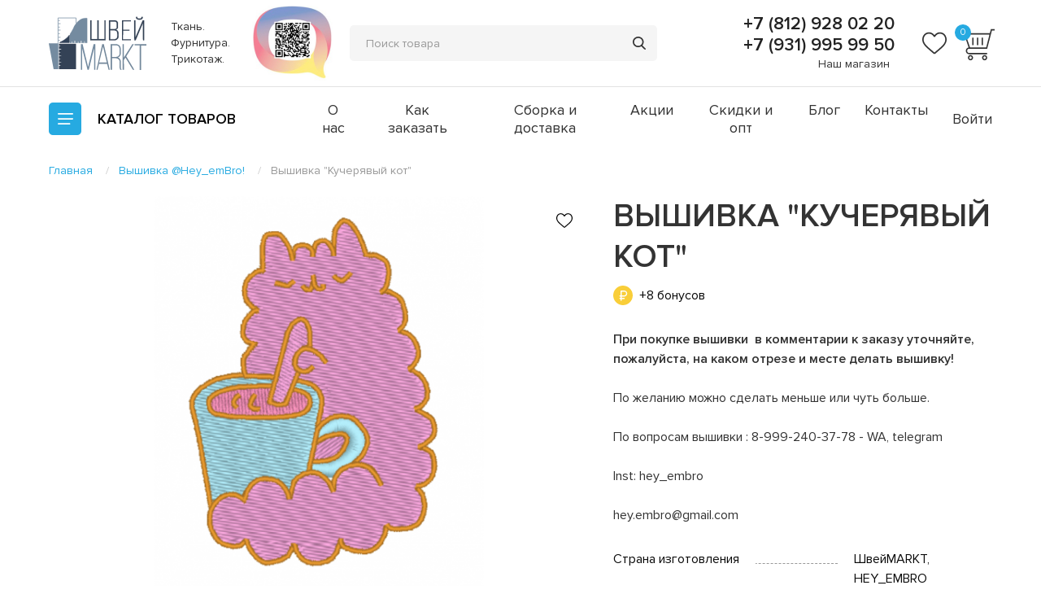

--- FILE ---
content_type: text/html; charset=utf-8
request_url: https://shveimarkt.ru/vyshivka-hey-embro-/vyshivka-quot-kucheryavyj-kot-quot-/
body_size: 53269
content:
<!DOCTYPE html>
<!--[if IE]><![endif]-->
<!--[if IE 8 ]><html dir="ltr" lang="ru" class="ie8"><![endif]-->
<!--[if IE 9 ]><html dir="ltr" lang="ru" class="ie9"><![endif]-->
<!--[if (gt IE 9)|!(IE)]><!-->
<html dir="ltr" lang="ru">
<!--<![endif]-->
<head>
<meta charset="UTF-8" />
<meta name="viewport" content="width=device-width, initial-scale=1">
<meta http-equiv="X-UA-Compatible" content="IE=edge">
<meta name="cmsmagazine" content="20747f5c08266e463eb89fd88c6f9ac4" />

<title>Вышивка &quot;Кучерявый кот&quot; купить в Санкт-Петербурге: цена, фото, отзывы</title>

      
<base href="https://shveimarkt.ru/" />
<meta name="description" content="Вышивка &quot;Кучерявый кот&quot; купить в Санкт-Петербурге: фото, цена, отзывы. Актуальный каталог тканей и трикотажа. Продажа оптом и в розницу. Доставка по всей России. Заказ и консультация: +7 (812) 928 02 20

" />
<meta property="og:title" content="Вышивка &quot;Кучерявый кот&quot; купить в Санкт-Петербурге: цена, фото, отзывы" />
<meta property="og:type" content="website" />
<meta property="og:url" content="https://shveimarkt.ru/vyshivka-hey-embro-/vyshivka-quot-kucheryavyj-kot-quot-/" />
<meta property="og:image" content="https://shveimarkt.ru/image/catalog/logo.svg" />
<meta property="og:site_name" content="ШвейMarkt" />
<meta name="msvalidate.01" content="D08B30B498017E725E34136A9BEB67AB" />
<meta name="yandex-verification" content="4a38efc51114c375" />
<link rel="stylesheet" href="catalog/view/theme/default/assets/js/plugins/slick/slick.css">
<link rel="stylesheet" href="catalog/view/theme/default/assets/js/plugins/fancybox/jquery.fancybox.min.css">
<link rel="stylesheet" href="catalog/view/theme/default/assets/js/plugins/selectric/selectric.css">
<link rel="stylesheet" href="catalog/view/theme/default/assets/css/app.css?v=2">
<meta name="facebook-domain-verification" content="8r9by4lrcmpeob9ycbyszlx8giycbh" />
<script src="catalog/view/theme/default/assets/js/vendor/jquery-3.4.1.min.js"></script>
<script src="catalog/view/theme/default/assets/js/plugins/selectric/jquery.selectric.min.js"></script>
<script src="catalog/view/javascript/common.js" type="text/javascript"></script>
<link href="https://shveimarkt.ru/vyshivka-hey-embro-/vyshivka-quot-kucheryavyj-kot-quot-/" rel="canonical" />
<link href="https://shveimarkt.ru/image/catalog/logo88x88.png" rel="icon" />
<!-- Google Tag Manager -->
<script>(function(w,d,s,l,i){w[l]=w[l]||[];w[l].push({'gtm.start':
new Date().getTime(),event:'gtm.js'});var f=d.getElementsByTagName(s)[0],
j=d.createElement(s),dl=l!='dataLayer'?'&l='+l:'';j.async=true;j.src=
'https://www.googletagmanager.com/gtm.js?id='+i+dl;f.parentNode.insertBefore(j,f);
})(window,document,'script','dataLayer','GTM-NL269GV');</script>
<!-- End Google Tag Manager -->

</head>
<body>
<!-- Google Tag Manager (noscript) -->
<noscript><iframe src="https://www.googletagmanager.com/ns.html?id=GTM-NL269GV"
height="0" width="0" style="display:none;visibility:hidden"></iframe></noscript>
<!-- End Google Tag Manager (noscript) -->
<svg style="display:none;">
    <symbol id="favorites" viewBox="0 0 30 28">
        <path fill="currentColor" d="M15 27.331C14.5729 27.331 14.1611 27.1763 13.8402 26.8952C12.6283 25.8355 11.4599 24.8396 
        10.429 23.9612L10.4237 23.9566C7.40134 21.381 4.7914 19.1567 2.97546 16.9656C0.945509 14.5161 0 
        12.1937 0 9.65651C0 7.19145 0.845259 4.91728 2.37991 3.25262C3.93287 1.56828 6.06376 0.640625 
        8.38072 0.640625C10.1124 0.640625 11.6984 1.18811 13.0943 2.26775C13.7988 2.81271 14.4374 3.47968
        15 4.25764C15.5628 3.47968 16.2011 2.81271 16.9059 2.26775C18.3018 1.18811 19.8877 0.640625 21.6194
        0.640625C23.9362 0.640625 26.0673 1.56828 27.6203 3.25262C29.1549 4.91728 29.9999 7.19145 29.9999 
        9.65651C29.9999 12.1937 29.0547 14.5161 27.0247 16.9654C25.2088 19.1567 22.5991 21.3808 19.5771 
        23.9561C18.5444 24.836 17.3742 25.8334 16.1595 26.8957C15.8388 27.1763 15.4268 27.331 15 27.331ZM8.38072
        2.39798C6.56043 2.39798 4.88822 3.12445 3.67172 4.44373C2.43713 5.78291 1.75712 7.63411 1.75712 
        9.65651C1.75712 11.7904 2.5502 13.6988 4.32838 15.8443C6.04705 17.9182 8.60342 20.0967
        11.5633 22.6192L11.5688 22.6238C12.6036 23.5057 13.7766 24.5054 14.9975 25.573C16.2256 24.5034 
        17.4005 23.502 18.4373 22.6188C21.397 20.0963 23.9531 17.9182 25.6718 15.8443C27.4497 13.6988 28.2428 
        11.7904 28.2428 9.65651C28.2428 7.63411 27.5628 5.78291 26.3282 4.44373C25.112 3.12445 23.4395 2.39798 
        21.6194 2.39798C20.286 2.39798 19.0617 2.82187 17.9807 3.65775C17.0173 4.40298 16.3463 5.34506 15.9528 
        6.00424C15.7505 6.34322 15.3943 6.54555 15 6.54555C14.6056 6.54555 14.2495 6.34322 14.0471 6.00424C13.6539 
        5.34506 12.9828 4.40298 12.0192 3.65775C10.9382 2.82187 9.71396 2.39798 8.38072 2.39798Z"></path>
    </symbol>
    <symbol id="basket" viewBox="0 0 36 36">
        <path d="M24.0119 29.3625C22.4017 29.3625 21.1501 30.6844 21.1501 32.2946C21.1501 33.9047 22.472 35.2266 24.0119
        35.2266C25.5517 35.2266 26.8736 33.9047 26.8736 32.2946C26.8736 30.6844 25.5517 29.3625 24.0119 29.3625ZM24.0119
        33.7571C23.2033 33.7571 22.6197 33.0961 22.6197 32.2875C22.6197 31.479 23.2806 30.818 24.0119 30.818C24.7431
        30.818 25.4041 31.479 25.4041 32.2875C25.4041 33.0961 24.7431 33.7571 24.0119 33.7571Z" fill="currentColor"/>
        <path d="M8.39541 29.3625C6.78525 29.3625 5.53369 30.6844 5.53369 32.2946C5.53369 33.9047 6.85557 35.2266
         8.39541 35.2266C10.0056 35.2266 11.2571 33.9047 11.2571 32.2946C11.2571 30.6844 9.93525 29.3625 8.39541 
         29.3625ZM8.39541 33.7571C7.58682 33.7571 7.00322 33.0961 7.00322 32.2875C7.00322 31.479 7.66416 30.818 8.39541 
         30.818C9.204 30.818 9.7876 31.479 9.7876 32.2875C9.7876 33.1032 9.13369 33.7571 8.39541 33.7571Z" fill="currentColor"/>
        <path d="M30.9024 0.773438L29.7633 5.24531H0.991455L6.30005 20.9742C4.52114 21.2344 3.19224 22.7391 3.19224 
        24.6727C3.19224 26.7961 4.80239 28.4836 6.85552 28.4836H26.7961V27.0914H6.85552C5.61099 27.0914 4.65474 26.0648 
        4.65474 24.743C4.65474 23.4211 5.6813 22.3945 6.85552 22.3945H26.7961H26.8665L32.0696 
        2.23594H35.0016V0.773438H30.9024ZM25.7696 20.932H7.81177L3.04458 6.70781H29.3625L25.7696 20.932Z" fill="currentColor"/>
        <path d="M11.7703 10.1531H10.3008V18.4359H11.7703V10.1531Z" fill="currentColor"/>
        <path d="M16.9805 10.1531H15.511V18.4359H16.9805V10.1531Z" fill="currentColor"/>
        <path d="M22.1836 10.1531H20.7141V18.4359H22.1836V10.1531Z" fill="currentColor"/>
    </symbol>
    <symbol id="slider-arrow" viewBox="0 0 11 21">
        <path fill-rule="evenodd" clip-rule="evenodd" d="M10.1148 0.739091C9.63814 0.329422 8.92071 0.379125 8.50514 
        0.850604L1.87959e-06 10.5L8.50514 20.1494C8.92071 20.6209 9.63814 20.6706 10.1148 20.2609C10.6013 19.8427 10.6507 
        19.107 10.2245 18.6275L3 10.5L10.2245 2.37246C10.6507 1.89298 10.6013 1.15726 10.1148 0.739091Z" fill="currentColor"/>
    </symbol>
    <symbol id="star" viewBox="0 0 12 11">
        <path d="M5.6415 0.251129C5.75489 -0.0837097 6.24511 -0.0837096 6.3585 0.251129L7.51776 3.6746C7.56849 3.82441 
        7.71313 3.92573 7.87625 3.92573H11.6221C11.9881 3.92573 12.1396 4.37883 11.8428 4.58577L8.81688 6.69526C8.68375 
        6.78807 8.62803 6.95341 8.67908 7.10417L9.83594 10.5205C9.9495 10.8559 9.55288 11.1359 9.25675 10.9295L6.2207 
        8.81289C6.08892 8.72102 5.91108 8.72102 5.7793 8.81289L2.74325 10.9295C2.44712 11.1359 2.05051 10.8559 2.16406 
        10.5205L3.32092 7.10417C3.37197 6.95341 3.31625 6.78807 3.18312 6.69526L0.15722 4.58577C-0.139622 4.37883 0.0118821 
        3.92573 0.377919 3.92573H4.12375C4.28687 3.92573 4.43151 3.82441 4.48224 3.6746L5.6415 0.251129Z" fill="currentColor"/>
    </symbol>
    <symbol id="dropdown" viewBox="0 0 9 5">
        <path d="M4.49952 5C4.32574 5 4.15292 4.93611 4.02063 4.80834L0.198437 1.11674C-0.0661458 0.861188 -0.0661458 
        0.447213 0.198437 0.191663C0.46302 -0.063887 0.891623 -0.063887 1.15621 0.191663L4.49952 3.42073L7.84379 
        0.191663C8.10923 -0.0647154 8.53784 -0.0630586 8.80156 0.191663C9.06614 0.447213 9.06614 0.861188 8.80156 
        1.11674L4.9784 4.80834C4.84611 4.93611 4.6733 5 4.49952 5Z" fill="#333333"/>
    </symbol>
    <symbol id="minus" viewBox="0 0 12 12">
        <path d="M0 5.33337H12V6.66671H0V5.33337Z" fill="currentColor"/>
    </symbol>
    <symbol id="plus" viewBox="0 0 12 12">
        <path fill-rule="evenodd" clip-rule="evenodd" d="M5.33333 6.66667V12H6.66667V6.66667H12V5.33333H6.66667V0H5.33333V5.33333H0V6.66667H5.33333Z" 
        fill="currentColor"/>
    </symbol>
    <symbol id="fav" viewBox="0 0 20 20">
        <path d="M9.99998 18.8873C9.71525 18.8873 9.44075 18.7842 9.22682 18.5968C8.41887 17.8903 7.63991 17.2264 6.95265 
        16.6408L6.94914 16.6377C4.93423 14.9207 3.19427 13.4378 1.98364 11.9771C0.630339 10.3441 0 8.79578 0 7.10434C0 
        5.46097 0.563506 3.94485 1.58661 2.83508C2.62191 1.71219 4.0425 1.09375 5.58715 1.09375C6.74163 1.09375 7.7989 
        1.45874 8.72954 2.1785C9.1992 2.54181 9.62492 2.98645 9.99998 3.5051C10.3752 2.98645 10.8008 2.54181 11.2706 
        2.1785C12.2012 1.45874 13.2585 1.09375 14.413 1.09375C15.9575 1.09375 17.3782 1.71219 18.4135 2.83508C19.4366 
        3.94485 20 5.46097 20 7.10434C20 8.79578 19.3698 10.3441 18.0165 11.9769C16.8058 13.4378 15.066 14.9205 13.0514 
        16.6374C12.363 17.224 11.5828 17.8889 10.773 18.5971C10.5592 18.7842 10.2846 18.8873 9.99998 18.8873ZM5.58715 
        2.26532C4.37362 2.26532 3.25881 2.74963 2.44781 3.62915C1.62475 4.52194 1.17141 5.75607 1.17141 7.10434C1.17141 
        8.52692 1.70013 9.79919 2.88558 11.2296C4.03136 12.6122 5.73562 14.0645 7.70888 15.7462L7.71254 15.7492C8.40239 
        16.3371 9.1844 17.0036 9.9983 17.7153C10.8171 17.0023 11.6003 16.3347 12.2915 15.7458C14.2647 14.0642 15.9688 
        12.6122 17.1145 11.2296C18.2998 9.79919 18.8285 8.52692 18.8285 7.10434C18.8285 5.75607 18.3752 4.52194 17.5522 
        3.62915C16.7413 2.74963 15.6263 2.26532 14.413 2.26532C13.524 2.26532 12.7078 2.54791 11.9871 3.10516C11.3449 
        3.60199 10.8975 4.23004 10.6352 4.66949C10.5003 4.89548 10.2629 5.03036 9.99998 5.03036C9.73707 5.03036 9.49965 
        4.89548 9.36476 4.66949C9.10261 4.23004 8.65523 3.60199 8.01283 3.10516C7.29216 2.54791 6.47597 2.26532 5.58715 
        2.26532Z" fill="currentColor"/>
    </symbol>
    <symbol id="fav-active" viewBox="0 0 20 20">
        <path d="M9.99998 18.7936C9.71525 18.7936 9.44075 18.6904 9.22682 18.5031C8.41887 17.7966 7.63991 17.1327 6.95265
        16.547L6.94914 16.544C4.93423 14.8269 3.19427 13.3441 1.98364 11.8833C0.630339 10.2503 0 8.70203 0 7.01059C0 
        5.36722 0.563506 3.8511 1.58661 2.74133C2.62191 1.61844 4.0425 1 5.58715 1C6.74163 1 7.79891 1.36499 8.72954 
        2.08475C9.1992 2.44806 9.62492 2.8927 9.99998 3.41135C10.3752 2.8927 10.8008 2.44806 11.2706 2.08475C12.2012 
        1.36499 13.2585 1 14.413 1C15.9575 1 17.3782 1.61844 18.4135 2.74133C19.4366 3.8511 20 5.36722 20 7.01059C20 
        8.70203 19.3698 10.2503 18.0165 11.8832C16.8058 13.3441 15.066 14.8268 13.0514 16.5437C12.363 17.1302 11.5828 
        17.7952 10.773 18.5034C10.5592 18.6904 10.2846 18.7936 9.99998 18.7936Z" fill="#26AAE1"/>
    </symbol>
    <symbol id="cross" viewBox="0 0 13 10" fill="none">
        <path fill-rule="evenodd" clip-rule="evenodd" d="M9.89616 0.20864C10.1491 -0.0554564 10.5448 -0.0705657 10.7799 0.174892C11.0151 
        0.42035 11.0006 0.833424 10.7476 1.09752L7.00935 5.00015L10.7478 8.90297C11.0008 9.16706 11.0152 9.58014 10.7801 
        9.8256C10.545 10.0711 10.1493 10.0559 9.89635 9.79185L6.15791 5.88903L2.41947 9.79185C2.1665 10.0559 1.77082 10.0711 
        1.5357 9.8256C1.30058 9.58014 1.31505 9.16706 1.56803 8.90297L5.30647 5.00015L1.56821 1.09752C1.31524 0.833424 1.30076 
        0.42035 1.53588 0.174892C1.771 -0.0705657 2.16668 -0.0554564 2.41965 0.20864L6.15791 4.11127L9.89616 0.20864Z" fill="currentColor"/>
    </symbol>
    <symbol id="play" viewBox="0 0 15 20" fill="none">
            <path d="M14.5581 9.15905L1.56736 0.170138C1.1635 -0.131438 0.0865411 -0.131437 0 1.00677V18.9846C0.0961568 20.1228 1.19234 20.1423 1.56736 19.8212L14.5581 10.8323C14.8947 10.628 15.3562 9.79138 14.5581 9.15905ZM2.00968 17.0681V2.92324L12.2119 9.99568L2.00968 17.0681Z" fill="currentColor"/>
    </symbol>	
</svg>
<header class="header">
    <div class="container">
        <div class="header__holder">
            <div class="logo header__logo">
									<a href="https://shveimarkt.ru/"><img src="https://shveimarkt.ru/image/catalog/logo.svg" alt="ШвейMarkt" class="logo__image"></a>
								<span class="logo__text">Ткань. Фурнитура. Трикотаж.</span>
            </div>
			<a href="https://lk.ecp.spb.ru/user/declaration-organization/?request_id=81121" target="_blank" class="header__qr">
				<img src="catalog/view/theme/default/assets/img/header-qr.jpg" alt="">
			</a>			
			<form role="search" id="SearchActionForm" autocomplete="off" class="search header__search">
	<button class="search__mobile" type="button"></button>
	<div class="search__inner">
		<input class="search__input" id="SearchActionFormInput" name="search" value="" placeholder="Поиск товара" type="text" data-target='{"type": "singular", "selector": "SearchActionResults"}'>
		<button class="search__submit" type="submit"></button>
	</div>

	<div id="SearchActionResults" class="results__wrapper search-action-results hidden"></div>           
</form>           
            <div class="header__info">
				
                <div class="phone-holder">
                    <a class="phone-holder__phone" href="tel:+78129280220">+7 (812) 928 02 20</a>
					                    <a class="phone-holder__phone" href="tel:+79319959950">+7 (931) 995 99 50</a>
					                    <span class="phone-holder__schedule"><a href="/contact-us/">Наш магазин</a>

</span>
                </div>                
				<div class="header__favorites ">
                    <a href="https://shveimarkt.ru/wishlist/">
                        <i class="header__favorites-icon">
                            <svg>
                                <use xlink:href="#favorites" class="icon"></use>
                            </svg>
                        </i>
                    </a>
                    <span class="header__favorites-count" id="wishlist-total">0</span>
                </div>
				<div id="cart">
	<div class="header__basket ">
		<a href="https://shveimarkt.ru/cart/">
			<i class="header__basket-icon">
				<svg>
					<use xlink:href="#basket" class="icon"></use>
				</svg>
			</i>
		</a>
			
			<span class="header__basket-count">0</span>
			</div>
</div>
							
            </div>
        </div>
    </div>
</header>
<div class="panel-menu">
	<div class="container">
        <div class="panel-menu__holder">
            <div class="menu">
                <div class="menu__inner">
                    <span class="menu__btn"></span>
                    <span class="menu__label">Каталог <span>товаров</span></span>
                </div>
                <div class="menu__main">
                    <div class="container">
                        <div class="menu__holder row">
                            <nav class="menu__nav columns small-12 medium-8 large-9">
                                <ul class="row small-up-1 medium-up-2 large-up-3">
									                                    <li class="columns"><a href="https://shveimarkt.ru/akcii/">АКЦИИ</a></li>
                                                                        <li class="columns"><a href="https://shveimarkt.ru/novogodnie-tkani/">НОВОГОДНИЕ ТКАНИ</a></li>
                                                                        <li class="columns"><a href="https://shveimarkt.ru/trikotazh/">Трикотаж</a></li>
                                                                        <li class="columns"><a href="https://shveimarkt.ru/prinadlezhnosti-dlya-shitya/">Принадлежности для шитья</a></li>
                                                                        <li class="columns"><a href="https://shveimarkt.ru/vykrojki/">Выкройки</a></li>
                                                                        <li class="columns"><a href="https://shveimarkt.ru/futer/">Футер</a></li>
                                                                        <li class="columns"><a href="https://shveimarkt.ru/furnitura-i-otdelochnye-materialy/">Фурнитура и отделочные материалы</a></li>
                                                                        <li class="columns"><a href="https://shveimarkt.ru/birki-i-sostavniki/">Бирки и составники</a></li>
                                                                        <li class="columns"><a href="https://shveimarkt.ru/tkani/">Ткани</a></li>
                                                                        <li class="columns"><a href="https://shveimarkt.ru/oborudovanie/">Прессы и насадки</a></li>
                                                                        <li class="columns"><a href="https://shveimarkt.ru/prochie-uslugi/">Прочие услуги</a></li>
                                                                        <li class="columns"><a href="https://shveimarkt.ru/bifleks/">Бифлекс</a></li>
                                                                        <li class="columns"><a href="https://shveimarkt.ru/nashivki/">Украшения</a></li>
                                                                        <li class="columns"><a href="https://shveimarkt.ru/podarochnye-sertifikaty/">Подарочные сертификаты</a></li>
                                                                        <li class="columns"><a href="https://shveimarkt.ru/kurtochnye-tkani-i-materialy/">Курточные ткани и материалы</a></li>
                                                                        <li class="columns"><a href="https://shveimarkt.ru/vyshivka-hey-embro-/">Вышивка @Hey_emBro!</a></li>
                                                                        <li class="columns"><a href="https://shveimarkt.ru/odezhda-i-aksessuary/">Одежда и аксессуары</a></li>
                                                                        <li class="columns"><a href="https://shveimarkt.ru/rasprodazha-na-metrazh-s-defektom/">Распродажа</a></li>
                                                                        <li class="columns"><a href="https://shveimarkt.ru/termotransfery/">Термотрансферы</a></li>
                                                                        <li class="columns"><a href="https://shveimarkt.ru/neshvejnoe-dlya-dushi-i-tela/">НЕШВЕЙНОЕ: для души и тела</a></li>
                                                                        <li class="columns"><a href="https://shveimarkt.ru/nabory-dlya-shitya/">Наборы для шитья</a></li>
                                                                    </ul>
                            </nav>
                            <div class="column small-12 medium-4 large-3">
																									<ul class="menu-top hide-for-large">
																					<li><a href="https://shveimarkt.ru/o-nas/">О нас</a></li>
																					<li><a href="https://shveimarkt.ru/zakaz/">Как заказать</a></li>
																					<li><a href="https://shveimarkt.ru/delivery/">Сборка и доставка</a></li>
																					<li><a href="/specials/">Акции</a></li>
																					<li><a href="/skidki-i-opt/">Скидки и опт</a></li>
																					<li><a href="/blog/">Блог</a></li>
																					<li><a href="/contact-us/">Контакты</a></li>
																			</ul>   
								                            </div>                
                        </div> 
						                    </div>
                </div>
            </div>             
			<ul class="menu-top">
                					<li><a href="https://shveimarkt.ru/o-nas/">О нас</a></li>
									<li><a href="https://shveimarkt.ru/zakaz/">Как заказать</a></li>
									<li><a href="https://shveimarkt.ru/delivery/">Сборка и доставка</a></li>
									<li><a href="/specials/">Акции</a></li>
									<li><a href="/skidki-i-opt/">Скидки и опт</a></li>
									<li><a href="/blog/">Блог</a></li>
									<li><a href="/contact-us/">Контакты</a></li>
				            </ul>            
							<a href="https://shveimarkt.ru/login/" class="panel-menu__account">Войти</a>
						
			        </div>
    </div>
</div>
 
<div class="container">
    <ul class="breadcrumbs " itemscope itemtype="http://schema.org/BreadcrumbList"><li itemprop="itemListElement" itemscope="" itemtype="http://schema.org/ListItem">
								<a itemprop="item" href="https://shveimarkt.ru/">
									<span itemprop="name">Главная</span>
								</a>				
								<meta itemprop="position" content="1">
							</li><li itemprop="itemListElement" itemscope="" itemtype="http://schema.org/ListItem">
								<a itemprop="item" href="https://shveimarkt.ru/vyshivka-hey-embro-/">
									<span itemprop="name">Вышивка @Hey_emBro!</span>
								</a>				
								<meta itemprop="position" content="2">
							</li><li><span>Вышивка &quot;Кучерявый кот&quot;</span></li></ul>
			<section class="itemcard">
			<div class="row">
				<div class="columns small-12 large-7">
					<div class="itemcard__gallery">
													<button class="itemcard__favorite" onclick="wishlist.add('1959', $(this));">
								<svg>
									<use xlink:href="#fav" class="icon"></use>
								</svg>
							</button>					
												<div class="itemcard__list js-itemcard">
														<div class="itemcard__item">
								<a data-fancybox="gallery" href="/image/catalog/vyshivka-hey-embro/kucherjavyjkot.png"><img src="https://shveimarkt.ru/image/cache/catalog/vyshivka-hey-embro/kucherjavyjkot-710x520.png" alt="Вышивка &quot;Кучерявый кот&quot;" title="Вышивка &quot;Кучерявый кот&quot;" class="itemcard__image"></a>
							</div>
																															<div class="itemcard__item">
										<a data-fancybox="gallery" href="/image/catalog/v-061-2.jpg"><img src="https://shveimarkt.ru/image/cache/catalog/v-061-2-710x520.jpg" alt="Вышивка &quot;Кучерявый кот&quot;" title="Вышивка &quot;Кучерявый кот&quot;" class="itemcard__image"></a>
									</div>
																					</div>
						<div class="itemcard__nav js-itemcard-nav">
														<div class="itemcard__thumb"><img src="https://shveimarkt.ru/image/cache/catalog/vyshivka-hey-embro/kucherjavyjkot-300x220.png" alt="Вышивка &quot;Кучерявый кот&quot;" title="Вышивка &quot;Кучерявый кот&quot;" ></div>
																															<div class="itemcard__thumb"><img src="https://shveimarkt.ru/image/cache/catalog/v-061-2-300x220.jpg" alt="Вышивка &quot;Кучерявый кот&quot;" title="Вышивка &quot;Кучерявый кот&quot;" ></div>
																					</div>
					</div>
				</div>
				<div class="itemcard__inner columns small-12 large-5">
					<h1 class="itemcard__title title-main">Вышивка &quot;Кучерявый кот&quot;</h1>
											<span class="bonus">+8 бонусов</span>
										
					<div class="itemcard__output">
						<p><strong>При покупке вышивки&nbsp;&nbsp;в комментарии к заказу уточняйте, пожалуйста, на каком отрезе и месте делать вышивку!&nbsp;</strong></p>

<p>По желанию можно сделать меньше или чуть больше.</p>

<p>По вопросам вышивки : 8-999-240-37-78 - WA, telegram</p>

<p>Inst: hey_embro</p>

<p>hey.embro@gmail.com</p>

					</div>
					
										<dl class="itemcard__specifications">
																					<dt><span>Страна изготовления</span></dt><dd>ШвейMARKT, HEY_EMBRO</dd>
															<dt><span>Высота</span></dt><dd>7 см</dd>
															<dt><span>Ширина</span></dt><dd>5 см</dd>
																		</dl>
										
					<div class="itemcard__payment "> 
                                                    <div class="itemcard__section">                            
                                                                <div class="itemcard__price">
                                    350 ₽
                                                                        <span class="itemcard__kind">цена за штуку</span>
                                                                    </div>
                                                                                    
								
                                <div class="itemcard__wrapper">	
                                                                            <div class="itemcard__form">
                                            <button type="button" class="itemcard__minus js-minus">
                                                <svg>
                                                    <use xlink:href="#minus" class="icon"></use>
                                                </svg>
                                            </button>
                                            <input type="number" min="1.0" max="100" step="1" value="1.0">
                                            <button type="button" class="itemcard__plus js-plus">
                                                <svg>
                                                    <use xlink:href="#plus" class="icon"></use>
                                                </svg>
                                            </button>
                                        </div>
                                                                                    <button type="button" title="В корзину" class="itemcard__action" onclick="cart.add('1959', $(this).prev().find('input').val(), $(this));">В корзину</button>
                                                                                                            </div>                            
						    </div>
                            <div class="itemcard__section">
                                <span class="itemcard__instock">Наличие: <span>9.0</span></span>
                                                                <!--<a href="index.php?route=extension/module/one_click&prod_id=1959" class="itemcard__oneclick">Купить в один клик</a>-->
                                                            </div>
                        	  
					</div>
				</div>
			</div>
		</section> 
				<section class="reviews">
	<div class="reviews__holder row">
		<div class="reviews__section columns small-6 large-3">
			<a href="https://shveimarkt.ru/reviews/" class="reviews__title"><span class="title">Клиенты говорят</span></a>
			<a href="https://shveimarkt.ru/reviews/" class="reviews__link show-for-large">Все отзывы</a>
		</div>
		<div class="reviews__slider js-reviews columns small-12 large-7">
						<div class="review review_type_slider">
				<div class="review__content">
					<p>Впервые делала заказ в Вашем магазине (причем онлайн), и я наконец-то осталась довольна! Качество превосходит все мои предыдущие покупки в других. Сшила все 5 запланированных изделий буквально за месяц, и это мой рекорд)) Спасибо Вам огромное! Очень хороший ассортимент и очень оперативные и вежливые менеджеры! Пожелания: хотелось бы больше обзоров тканей в Инстаграм, т. к. иногда так намного быстрее делается выбор, нежели через сайт. На сайт просто хочется зайти и купить, а посмотреть и выбрать удобнее у Вас в профиле. <br />
Заказывать ещё буду однозначно! </p>
				</div>
				<span class="review__rating">
										<i class="review__star ">
						<svg>
							<use xlink:href="#star" class="icon"></use>
						</svg>
					</i>
										<i class="review__star ">
						<svg>
							<use xlink:href="#star" class="icon"></use>
						</svg>
					</i>
										<i class="review__star ">
						<svg>
							<use xlink:href="#star" class="icon"></use>
						</svg>
					</i>
										<i class="review__star ">
						<svg>
							<use xlink:href="#star" class="icon"></use>
						</svg>
					</i>
										<i class="review__star ">
						<svg>
							<use xlink:href="#star" class="icon"></use>
						</svg>
					</i>
									</span>
				<span class="review__author">Татьяна</span>
			</div>
						<div class="review review_type_slider">
				<div class="review__content">
					<p>Нравиться большой ассортимент и уже проверенное качество, теперь всегда только к вам)</p>
				</div>
				<span class="review__rating">
										<i class="review__star ">
						<svg>
							<use xlink:href="#star" class="icon"></use>
						</svg>
					</i>
										<i class="review__star ">
						<svg>
							<use xlink:href="#star" class="icon"></use>
						</svg>
					</i>
										<i class="review__star ">
						<svg>
							<use xlink:href="#star" class="icon"></use>
						</svg>
					</i>
										<i class="review__star ">
						<svg>
							<use xlink:href="#star" class="icon"></use>
						</svg>
					</i>
										<i class="review__star ">
						<svg>
							<use xlink:href="#star" class="icon"></use>
						</svg>
					</i>
									</span>
				<span class="review__author">@sunne.yuliya</span>
			</div>
						<div class="review review_type_slider">
				<div class="review__content">
					<p>Вы восхищаете своим ассортиментом и качеством тканей, спасибо посылочку, всё идеально</p>
				</div>
				<span class="review__rating">
										<i class="review__star ">
						<svg>
							<use xlink:href="#star" class="icon"></use>
						</svg>
					</i>
										<i class="review__star ">
						<svg>
							<use xlink:href="#star" class="icon"></use>
						</svg>
					</i>
										<i class="review__star ">
						<svg>
							<use xlink:href="#star" class="icon"></use>
						</svg>
					</i>
										<i class="review__star ">
						<svg>
							<use xlink:href="#star" class="icon"></use>
						</svg>
					</i>
										<i class="review__star ">
						<svg>
							<use xlink:href="#star" class="icon"></use>
						</svg>
					</i>
									</span>
				<span class="review__author">Кудинова Юлия</span>
			</div>
						<div class="review review_type_slider">
				<div class="review__content">
					<p>Недавно о вас узнала. Ваш ассортимент очень радует. Я живу в Красноярске. Планирую в ближайшее время приобрести у вас ткани и посмотреть как отработает доставка.</p>
				</div>
				<span class="review__rating">
										<i class="review__star ">
						<svg>
							<use xlink:href="#star" class="icon"></use>
						</svg>
					</i>
										<i class="review__star ">
						<svg>
							<use xlink:href="#star" class="icon"></use>
						</svg>
					</i>
										<i class="review__star ">
						<svg>
							<use xlink:href="#star" class="icon"></use>
						</svg>
					</i>
										<i class="review__star ">
						<svg>
							<use xlink:href="#star" class="icon"></use>
						</svg>
					</i>
										<i class="review__star ">
						<svg>
							<use xlink:href="#star" class="icon"></use>
						</svg>
					</i>
									</span>
				<span class="review__author">@a_iljina</span>
			</div>
						<div class="review review_type_slider">
				<div class="review__content">
					<p>А мне все у вас нравится, такие молодцы , отзывчивые, оперативно обрабатываете заказы. Ну и конечно же нравятся ткани качество и ассортимент) Столько всего нашила. Я ваша поклонница)</p>
				</div>
				<span class="review__rating">
										<i class="review__star ">
						<svg>
							<use xlink:href="#star" class="icon"></use>
						</svg>
					</i>
										<i class="review__star ">
						<svg>
							<use xlink:href="#star" class="icon"></use>
						</svg>
					</i>
										<i class="review__star ">
						<svg>
							<use xlink:href="#star" class="icon"></use>
						</svg>
					</i>
										<i class="review__star ">
						<svg>
							<use xlink:href="#star" class="icon"></use>
						</svg>
					</i>
										<i class="review__star ">
						<svg>
							<use xlink:href="#star" class="icon"></use>
						</svg>
					</i>
									</span>
				<span class="review__author">@vasilsvetlana</span>
			</div>
					</div>
		<div class="reviews__arrows columns small-6 large-2"></div>
	</div>
</section>
 
			<section class="similar">
			<a href="https://shveimarkt.ru/vyshivka-hey-embro-/" class="similar__title title">Похожие товары</a>
			<a href="https://shveimarkt.ru/vyshivka-hey-embro-/" class="similar__more more">Вернуться в каталог</a>
			<div class="similar__holder ">
				<div class="similar__arrows"></div>
				<div class="similar__list row">
											<div class="columns small-12 medium-6 large-3">
	<div class="item     ">
		<div class="item__wrapper">
							<button class="item__favorite" onclick="wishlist.add('3689', $(this));">
					<svg>
						<use xlink:href="#fav" class="icon"></use>
					</svg>
				</button>		
						<div class="item__section">
				<a href="https://shveimarkt.ru/vyshivka-hey-embro-/vyshivka-quot-stich-quot-/" class="item__image">
					<img src="https://shveimarkt.ru/image/cache/catalog/vyshivka-hey-embro/stich-300x300.png" alt="Вышивка &quot;Стич&quot;">
				</a>
				<a href="https://shveimarkt.ru/vyshivka-hey-embro-/vyshivka-quot-stich-quot-/" class="item__title">Вышивка &quot;Стич&quot;</a>
									<span class="bonus bonus_type_item">+10 бонусов</span>
							</div>
			<div class="item__section">
				<div class="item__info">
					<div class="item__prices">
													<span class="item__price">500 ₽</span>
																		<span class="item__kind">за штуку</span>
											</div>
											<div class="item__holder">
							<span class="item__label">Наличие:</span>
							<span class="item__count">10.0</span>
						</div>
									</div>
				<div class="item__action-holder">
																		<div class="item__form">
								<button type="button" class="item__minus js-minus">
									<svg>
										<use xlink:href="#minus" class="icon"></use>
									</svg>
								</button>
								<input type="number" min="1.0" max="100" step="1" value="1.0">
								<button type="button" class="item__plus js-plus">
									<svg>
										<use xlink:href="#plus" class="icon"></use>
									</svg>
								</button>
							</div>
															<button type="button" title="В корзину" class="item__action" onclick="cart.add('3689', $(this).prev().find('input').val(), $(this));"><span>В корзину</span></button>
																						</div>
			</div>
		</div>
	</div>
</div>
											<div class="columns small-12 medium-6 large-3">
	<div class="item     ">
		<div class="item__wrapper">
							<button class="item__favorite" onclick="wishlist.add('4241', $(this));">
					<svg>
						<use xlink:href="#fav" class="icon"></use>
					</svg>
				</button>		
						<div class="item__section">
				<a href="https://shveimarkt.ru/vyshivka-hey-embro-/vyshivka-quot-mumla-quot-/" class="item__image">
					<img src="https://shveimarkt.ru/image/cache/catalog/vyshivka-hey-embro/devochkamumi-300x300.png" alt="Вышивка &quot;Мюмлы&quot;">
				</a>
				<a href="https://shveimarkt.ru/vyshivka-hey-embro-/vyshivka-quot-mumla-quot-/" class="item__title">Вышивка &quot;Мюмлы&quot;</a>
									<span class="bonus bonus_type_item">+6 бонусов</span>
							</div>
			<div class="item__section">
				<div class="item__info">
					<div class="item__prices">
													<span class="item__price">250 ₽</span>
																		<span class="item__kind">за штуку</span>
											</div>
											<div class="item__holder">
							<span class="item__label">Наличие:</span>
							<span class="item__count">10.0</span>
						</div>
									</div>
				<div class="item__action-holder">
																		<div class="item__form">
								<button type="button" class="item__minus js-minus">
									<svg>
										<use xlink:href="#minus" class="icon"></use>
									</svg>
								</button>
								<input type="number" min="1.0" max="100" step="1" value="1.0">
								<button type="button" class="item__plus js-plus">
									<svg>
										<use xlink:href="#plus" class="icon"></use>
									</svg>
								</button>
							</div>
															<button type="button" title="В корзину" class="item__action" onclick="cart.add('4241', $(this).prev().find('input').val(), $(this));"><span>В корзину</span></button>
																						</div>
			</div>
		</div>
	</div>
</div>
											<div class="columns small-12 medium-6 large-3">
	<div class="item     ">
		<div class="item__wrapper">
							<button class="item__favorite" onclick="wishlist.add('4252', $(this));">
					<svg>
						<use xlink:href="#fav" class="icon"></use>
					</svg>
				</button>		
						<div class="item__section">
				<a href="https://shveimarkt.ru/vyshivka-hey-embro-/vyshivka-quot-style-quot-/" class="item__image">
					<img src="https://shveimarkt.ru/image/cache/catalog/vyshivka-hey-embro/style-300x300.png" alt="Вышивка &quot;Style&quot;">
				</a>
				<a href="https://shveimarkt.ru/vyshivka-hey-embro-/vyshivka-quot-style-quot-/" class="item__title">Вышивка &quot;Style&quot;</a>
									<span class="bonus bonus_type_item">+12 бонусов</span>
							</div>
			<div class="item__section">
				<div class="item__info">
					<div class="item__prices">
													<span class="item__price">550 ₽</span>
																		<span class="item__kind">за штуку</span>
											</div>
											<div class="item__holder">
							<span class="item__label">Наличие:</span>
							<span class="item__count">10.0</span>
						</div>
									</div>
				<div class="item__action-holder">
																		<div class="item__form">
								<button type="button" class="item__minus js-minus">
									<svg>
										<use xlink:href="#minus" class="icon"></use>
									</svg>
								</button>
								<input type="number" min="1.0" max="100" step="1" value="1.0">
								<button type="button" class="item__plus js-plus">
									<svg>
										<use xlink:href="#plus" class="icon"></use>
									</svg>
								</button>
							</div>
															<button type="button" title="В корзину" class="item__action" onclick="cart.add('4252', $(this).prev().find('input').val(), $(this));"><span>В корзину</span></button>
																						</div>
			</div>
		</div>
	</div>
</div>
											<div class="columns small-12 medium-6 large-3">
	<div class="item     ">
		<div class="item__wrapper">
							<button class="item__favorite" onclick="wishlist.add('3670', $(this));">
					<svg>
						<use xlink:href="#fav" class="icon"></use>
					</svg>
				</button>		
						<div class="item__section">
				<a href="https://shveimarkt.ru/vyshivka-hey-embro-/vyshivka-quot-volk-quot-/" class="item__image">
					<img src="https://shveimarkt.ru/image/cache/catalog/vyshivka-hey-embro/volkssherstju-300x300.png" alt="Вышивка &quot;Волк&quot;">
				</a>
				<a href="https://shveimarkt.ru/vyshivka-hey-embro-/vyshivka-quot-volk-quot-/" class="item__title">Вышивка &quot;Волк&quot;</a>
									<span class="bonus bonus_type_item">+44 бонуса</span>
							</div>
			<div class="item__section">
				<div class="item__info">
					<div class="item__prices">
													<span class="item__price">2200 ₽</span>
																		<span class="item__kind">за штуку</span>
											</div>
											<div class="item__holder">
							<span class="item__label">Наличие:</span>
							<span class="item__count">10.0</span>
						</div>
									</div>
				<div class="item__action-holder">
																		<div class="item__form">
								<button type="button" class="item__minus js-minus">
									<svg>
										<use xlink:href="#minus" class="icon"></use>
									</svg>
								</button>
								<input type="number" min="1.0" max="100" step="1" value="1.0">
								<button type="button" class="item__plus js-plus">
									<svg>
										<use xlink:href="#plus" class="icon"></use>
									</svg>
								</button>
							</div>
															<button type="button" title="В корзину" class="item__action" onclick="cart.add('3670', $(this).prev().find('input').val(), $(this));"><span>В корзину</span></button>
																						</div>
			</div>
		</div>
	</div>
</div>
									</div>
			</div>
		</section>  
		<section class="blog blog_position_catalog blog_type_main">
	<a href="https://shveimarkt.ru/blog/" class="blog__title"><span class="title">Интересное из блога</span></a>
	<a href="https://shveimarkt.ru/blog/" class="blog__more more show-for-large">Весь блог</a>
	<div class="blog__wrapper">
		<div class="blog__holder row">
							<div class="blog__item columns small-4">
					<a href="https://shveimarkt.ru/5-mifov-o-dublerine-i-flizeline/" class="blog__inner">
						<img src="https://shveimarkt.ru/image/cache/catalog/kleevie/dublerinvorot2-410x222.jpeg" alt="5 мифов о дублерине и флизелине" class="blog__image">
						<span class="blog__name">5 мифов о дублерине и флизелине</span>
						<span class="blog__date">29 июля 2022</span>
					</a>
				</div>
							<div class="blog__item columns small-4">
					<a href="https://shveimarkt.ru/chto-sshit-iz-plotnogo-kostyumno-platelnogo-hlopka-/" class="blog__inner">
						<img src="https://shveimarkt.ru/image/cache/catalog/blog/img_2245-410x222.jpg" alt="Что сшить из плотного костюмно-плательного хлопка?" class="blog__image">
						<span class="blog__name">Что сшить из плотного костюмно-плательного хлопка?</span>
						<span class="blog__date">29 июля 2022</span>
					</a>
				</div>
							<div class="blog__item columns small-4">
					<a href="https://shveimarkt.ru/vsya-pravda-pro-amerikanskij-naches/" class="blog__inner">
						<img src="https://shveimarkt.ru/image/cache/catalog/blog/img_2210-410x222.jpg" alt="Вся правда про американский начес" class="blog__image">
						<span class="blog__name">Вся правда про американский начес</span>
						<span class="blog__date">28 июля 2022</span>
					</a>
				</div>
					</div>
	</div>
</section>
	
			<section class="advantages">
			<div class="advantages__holder row">
								<div class="advantage columns small-12 medium-6 large-4">
					<div class="advantage__holder">
						<img src="/image/catalog/demo/advantages/shield.svg" alt="Безопасная оплата" class="advantage__image">
						<span class="advantage__title">Безопасная оплата</span>
						<p class="advantage__content">Оплачивая заказ на сайте Вы получаете кассовый чек</p>
					</div>
				</div>
								<div class="advantage columns small-12 medium-6 large-4">
					<div class="advantage__holder">
						<img src="/image/catalog/demo/advantages/warehouse.svg" alt="Быстрая сборка и отправка любой транспортной компанией" class="advantage__image">
						<span class="advantage__title">Быстрая сборка и отправка любой транспортной компанией</span>
						<p class="advantage__content">Сборка заказа в течении 1-3 рабочих дней после оплаты заказа</p>
					</div>
				</div>
								<div class="advantage columns small-12 medium-6 large-4">
					<div class="advantage__holder">
						<img src="/image/catalog/demo/advantages/headset.svg" alt="Постпродажное сопровождение" class="advantage__image">
						<span class="advantage__title">Постпродажное сопровождение</span>
						<p class="advantage__content">Мы помогаем своим клиентам и после совершения покупки</p>
					</div>
				</div>
							</div>
		</section>
	</div>

<script type="text/javascript"><!--

$('.js-pattern').eq(0).click();
$('.js-pattern-body [name="height"]').prop('checked', false);	
$('.js-button-cart').prop('disabled', true);
$('#patterns-print').prop('disabled', true);
$('#patterns-print').prop('checked', false);
	
$('.js-pattern').click(function() {
	var size = $(this).attr('data-size');
	
	$('.js-pattern-body [name="height"]').prop('checked', false);	
	$('.js-button-cart').prop('disabled', true);
	$('#patterns-print').prop('disabled', true);
	$('.js-pattern-body').addClass('hide');
	$('#pattern' + size).removeClass('hide');
});

$('.js-pattern-body [name="height"]').change(function() {
	var price = $(this).attr('data-price'),
		id = $(this).attr('data-id');
		
	$('#pattern-price').html('(+' + price + ')');
	$('#patterns-print').val(id);
});

$('.js-option').on('click', function() {    
	var price = $(this).attr('data-price');   
    var quantity = parseFloat($(this).attr('data-quantity')).toFixed(1),
        defaultQuantity = $('.js-card-quantity').attr('data-quantity');
	$('.js-card-price').html(price);
    if(quantity > 0) {
        $('.js-card-quantity').html(quantity);
    } else {
        $('.js-card-quantity').html(defaultQuantity);
    }   
});

//--></script>


<footer class="footer">
    <div class="footer__top">
        <div class="container">
            <div class="footer__holder row">
								<div class="footer__menu columns small-6 medium-4 large-3">
                    <span class="footer__title">Покупателям</span>
					                    <ul class="footer__list">
													<li><a href="/register/">Регистрация</a></li>
                        							<li><a href="/login/">Вход в личный кабинет</a></li>
                        							<li><a href="/blog/">Блог</a></li>
                        							<li><a href="https://shveimarkt.ru/privacy/">Политика безопасности</a></li>
                                            </ul>
					                </div>
                				<div class="footer__menu columns small-6 medium-4 large-3">
                    <span class="footer__title">О магазине</span>
					                    <ul class="footer__list">
													<li><a href="https://shveimarkt.ru/zakaz/">Как заказать</a></li>
                        							<li><a href="https://shveimarkt.ru/delivery/">Сборка и доставка</a></li>
                        							<li><a href="https://shveimarkt.ru/o-nas/">О нас</a></li>
                        							<li><a href="/specials/">Акции</a></li>
                        							<li><a href="/skidki-i-opt/">Скидки и опт</a></li>
                        							<li><a href="/contact-us/">Контакты</a></li>
                                            </ul>
					                </div>
                                <div class="footer__info columns small-12 medium-4 large-3">
                    <div class="footer__cardsblock">
                        <span class="footer__title">Мы принимаем</span>
                        <ul class="footer__cards">
                            <li><img src="catalog/view/theme/default/assets/svg/visa.svg" alt="Visa"></li>
                            <li><img src="catalog/view/theme/default/assets/svg/Mastercard.svg" alt="MaterCard"></li>
							<li><img src="catalog/view/theme/default/assets/svg/mir.svg" alt="Мир"></li>
							<li><img src="catalog/view/theme/default/assets/svg/applepay.svg" alt="ApplePay"></li>
                        </ul>
                    </div>
										<div class="footer__socials">
                        <span class="footer__title">Мы в соцсетях</span>
                        <ul class="socials">
							                            <li><a href="https://www.instagram.com/shvei_markt/" target="_blank"><img src="/image/catalog/demo/socials/inst.svg" alt=""></a></li>
                                                        <li><a href="https://t.me/shveimarkt" target="_blank"><img src="/image/catalog/demo/socials/tg.svg" alt=""></a></li>
                                                    </ul>                    
					</div>
					                </div>
                <div class="footer__contacts column small-12 large-3">
                    <span class="footer__title">Контакты</span>
                    <a href="tel:+78129280220" class="footer__phone">+7 (812) 928 02 20</a>
                    <span class="footer__schedule"><a href="/contact-us/">Наш магазин</a>

</span>
                    <p class="footer__address">Санкт-Петербург, ул. Ворошилова, д. 2, Литер «Р» (БЦ «Сигнал»), 3 этаж, пом. 2<br />
</p>
					                    <a href="https://yandex.by/maps/2/saint-petersburg/?ll=30.440141%2C59.923112&amp;mode=routes&amp;rtext=~59.923112%2C30.440141&amp;rtt=auto&amp;ruri=~ymapsbm1%3A%2F%2Forg%3Foid%3D31379874642&amp;source=constructorLink&amp;z=13" class="footer__map" target="_blank">На карте</a>
					                </div>
            </div>
        </div>
    </div>

    <div class="footer__bottom">
        <div class="container">
            <div class="row">
                <span class="footer__dev columns">
                    <a href="https://lamanteam.by" target="_blank">Создание интернет-магазинов</a>
                    —
                    <a href="https://lamanteam.by" target="_blank">
                        <img src="catalog/view/theme/default/assets/svg/lamanteam.svg" alt="lamanteam">
                    </a>
                </span>
				                <span class="footer__copyright columns">© Shveimarkt.ru, 2017-2026</span>
				            </div>
        </div>
    </div>
</footer>

<div class="cart-mobile  hide-for-large">
    <a href="https://shveimarkt.ru/cart/">
        <i class="cart-mobile__icon">
            <svg>
                <use xlink:href="#basket" class="icon"></use>
            </svg>
        </i>
        <span class="cart-mobile__count">0</span>
    </a>
</div>

<script src="https://api-maps.yandex.ru/2.1/?lang=ru_RU&load=package.standard"></script>
<script src="catalog/view/theme/default/assets/js/plugins/plugins.min.js"></script>
<script src="catalog/view/theme/default/assets/js/plugins/fancybox/jquery.fancybox.min.js"></script>
<script src="catalog/view/theme/default/assets/js/main.js"></script>
<script src="catalog/view/theme/default/assets/js/ymap.js"></script>

		
<script src="catalog/view/theme/default/assets/js/mainapp.js"></script>
<!-- webim button generation date: 2020-03-05 version: 10.0.61 -->
<a class="webim_button" href="#" rel="webim"><img src="https://shveimarktru.webim.ru/button.php" border="0"/></a>
<script type="text/javascript">

  webim = {
    accountName: "shveimarktru",
    domain: "shveimarktru.webim.ru"
  };
  (function () {
      var s = document.createElement("script");
      s.type = "text/javascript";
      s.src = "https://shveimarktru.webim.ru/js/button.js";
      document.getElementsByTagName("head")[0].appendChild(s);
  })();
</script>
<!-- /webim button -->

</body>
</html> 


--- FILE ---
content_type: image/svg+xml
request_url: https://shveimarkt.ru/catalog/view/theme/default/assets/svg/search-icon.svg
body_size: 723
content:
<svg width="16" height="16" viewBox="0 0 16 16" fill="none" xmlns="http://www.w3.org/2000/svg">
<path fill-rule="evenodd" clip-rule="evenodd" d="M15.7468 14.5832L11.8293 10.8229C12.8623 9.67522 13.4879 8.17455 13.4879 6.53235C13.4879 2.92463 10.4685 0 6.74394 0C3.01936 0 0 2.92463 0 6.53235C0 10.1401 3.01936 13.0647 6.74394 13.0647C8.15158 13.0647 9.45849 12.647 10.5398 11.9325L14.524 15.7569C14.8617 16.081 15.4091 16.081 15.7468 15.7569C16.0844 15.4328 16.0844 14.9073 15.7468 14.5832ZM11.7581 6.53252C11.7581 9.21518 9.51291 11.3899 6.74336 11.3899C3.9738 11.3899 1.72863 9.21518 1.72863 6.53252C1.72863 3.84986 3.9738 1.67513 6.74336 1.67513C9.51291 1.67513 11.7581 3.84986 11.7581 6.53252Z" fill="#333333"/>
</svg>


--- FILE ---
content_type: image/svg+xml
request_url: https://shveimarkt.ru/catalog/view/theme/default/assets/svg/mir.svg
body_size: 1411
content:
<svg width="42" height="14" viewBox="0 0 42 14" fill="none" xmlns="http://www.w3.org/2000/svg">
<path fill-rule="evenodd" clip-rule="evenodd" d="M11.3177 1V1.00524C11.3125 1.00524 9.67713 1 9.24104 2.57729C8.84129 4.02358 7.71471 8.01659 7.68356 8.12664H7.37206C7.37206 8.12664 6.21953 4.04454 5.81459 2.57205C5.37849 0.99476 3.73795 1 3.73795 1H0V13H3.73795V5.87336H3.8937H4.04944L6.22991 13H8.82571L11.0062 5.8786H11.3177V13H15.0556V1H11.3177Z" fill="#4DB45E"/>
<path fill-rule="evenodd" clip-rule="evenodd" d="M24.9716 1C24.9716 1 23.8762 1.09956 23.3622 2.25764L20.7145 8.12664H20.403V1H16.665V13H20.1953C20.1953 13 21.3427 12.8952 21.8566 11.7424L24.4524 5.87336H24.7639V13H28.5019V1H24.9716Z" fill="#4DB45E"/>
<path fill-rule="evenodd" clip-rule="evenodd" d="M30.1633 6.44971V12.9999H33.9013V9.1746H37.9507C39.7159 9.1746 41.211 8.03748 41.7665 6.44971H30.1633Z" fill="#4DB45E"/>
<path fill-rule="evenodd" clip-rule="evenodd" d="M37.9504 1H29.6387C30.054 3.28472 31.7517 5.11878 33.9477 5.71616C34.4461 5.8524 34.9704 5.92576 35.5104 5.92576H41.9168C41.9739 5.65327 41.9999 5.37555 41.9999 5.08734C41.9999 2.82882 40.188 1 37.9504 1Z" fill="url(#paint0_linear)"/>
<defs>
<linearGradient id="paint0_linear" x1="29.6397" y1="3.46288" x2="41.9999" y2="3.46288" gradientUnits="userSpaceOnUse">
<stop offset="0.3" stop-color="#00B4E6"/>
<stop offset="1" stop-color="#088CCB"/>
</linearGradient>
</defs>
</svg>
